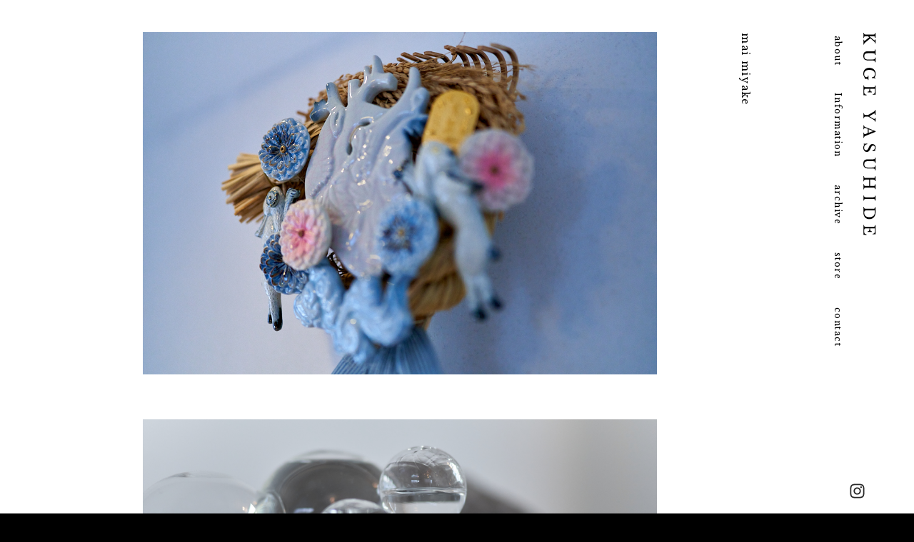

--- FILE ---
content_type: text/html; charset=UTF-8
request_url: https://kugeyasuhide.com/p/miyake/
body_size: 3413
content:
<!DOCTYPE html>
<html lang="ja">
<head prefix="og: http://ogp.me/ns# fb: http://www.facebook.com/2008/fbml">
    <meta charset="UTF-8">
    <meta http-equiv="content-language" content="ja" />
    <meta http-equiv="X-UA-Compatible" content="IE=Edge">
    <meta name="viewport" content="width=device-width, initial-scale=1, user-scalable=no">

    <title>KUGE YASUHIDE / 久家靖秀</title>
    <meta name="format-detection" content="telephone=no">
    <meta name="description" content="写真家 久家靖秀のウェブサイト">

    <!-- ogp -->
    <meta property="og:type" content="website">
    <meta property="og:title" content="KUGE YASUHIDE / 久家靖秀">
    <meta property="og:description" content="写真家 久家靖秀のウェブサイト">
    <meta property="og:url" content="">
    <meta property="og:site_name" content="KUGE YASUHIDE / 久家靖秀">
    <meta property="og:image" content="https://kugeyasuhide.com/cms_v2/wp-content/themes/kuge_site_2020/assets/images/ogp4.png">
 
    <!-- twitter -->
    <meta name="twitter:card" content="summary_large_image">
    <meta name="twitter:title" content="KUGE YASUHIDE / 久家靖秀">
    <meta name="twitter:description" content="写真家 久家靖秀のウェブサイト">
    <meta name="twitter:image:src" content="https://kugeyasuhide.com/cms_v2/wp-content/themes/kuge_site_2020/assets/images/ogp4.png">

    <link rel="apple-touch-icon" href="https://kugeyasuhide.com/cms_v2/wp-content/themes/kuge_site_2020/assets/icon/apple-icon-114x114.png" />
    <link rel="apple-touch-icon" sizes="72x72" href="https://kugeyasuhide.com/cms_v2/wp-content/themes/kuge_site_2020/assets/icon/apple-icon-72x72.png" />
    <link rel="apple-touch-icon" sizes="114x114" href="https://kugeyasuhide.com/cms_v2/wp-content/themes/kuge_site_2020/assets/icon/apple-icon-114x114.png" />
    <link rel="apple-touch-icon" sizes="144x144" href="https://kugeyasuhide.com/cms_v2/wp-content/themes/kuge_site_2020/assets/icon/apple-icon-144x144.png" />
    <link rel="apple-touch-icon" sizes="180x180" href="https://kugeyasuhide.com/cms_v2/wp-content/themes/kuge_site_2020/assets/icon/apple-icon-180x180.png" />
    <meta name="msapplication-TileImage" content="https://kugeyasuhide.com/cms_v2/wp-content/themes/kuge_site_2020/assets/icon/ms-icon-144x144.png">
    <link rel="icon" href="https://kugeyasuhide.com/cms_v2/wp-content/themes/kuge_site_2020/assets/icon/favicon.ico">

    <script src="//cdnjs.cloudflare.com/ajax/libs/modernizr/2.8.3/modernizr.js"></script>

    <script>
        WebFontConfig = {
            google: {families: ['Libre+Baskerville', 'Noto+Serif+JP', 'Noto+Sans']}
        };

        (function(d) {
            var wf = d.createElement('script'), s = d.scripts[0];
            wf.src = 'https://ajax.googleapis.com/ajax/libs/webfont/1.6.26/webfont.js';
            wf.async = true;
            s.parentNode.insertBefore(wf, s);
        })(document);
    </script>
<link rel='dns-prefetch' href='//cdnjs.cloudflare.com' />
<link rel='dns-prefetch' href='//s.w.org' />
		<script type="text/javascript">
			window._wpemojiSettings = {"baseUrl":"https:\/\/s.w.org\/images\/core\/emoji\/13.0.0\/72x72\/","ext":".png","svgUrl":"https:\/\/s.w.org\/images\/core\/emoji\/13.0.0\/svg\/","svgExt":".svg","source":{"concatemoji":"https:\/\/kugeyasuhide.com\/cms_v2\/wp-includes\/js\/wp-emoji-release.min.js?ver=5.5.17"}};
			!function(e,a,t){var n,r,o,i=a.createElement("canvas"),p=i.getContext&&i.getContext("2d");function s(e,t){var a=String.fromCharCode;p.clearRect(0,0,i.width,i.height),p.fillText(a.apply(this,e),0,0);e=i.toDataURL();return p.clearRect(0,0,i.width,i.height),p.fillText(a.apply(this,t),0,0),e===i.toDataURL()}function c(e){var t=a.createElement("script");t.src=e,t.defer=t.type="text/javascript",a.getElementsByTagName("head")[0].appendChild(t)}for(o=Array("flag","emoji"),t.supports={everything:!0,everythingExceptFlag:!0},r=0;r<o.length;r++)t.supports[o[r]]=function(e){if(!p||!p.fillText)return!1;switch(p.textBaseline="top",p.font="600 32px Arial",e){case"flag":return s([127987,65039,8205,9895,65039],[127987,65039,8203,9895,65039])?!1:!s([55356,56826,55356,56819],[55356,56826,8203,55356,56819])&&!s([55356,57332,56128,56423,56128,56418,56128,56421,56128,56430,56128,56423,56128,56447],[55356,57332,8203,56128,56423,8203,56128,56418,8203,56128,56421,8203,56128,56430,8203,56128,56423,8203,56128,56447]);case"emoji":return!s([55357,56424,8205,55356,57212],[55357,56424,8203,55356,57212])}return!1}(o[r]),t.supports.everything=t.supports.everything&&t.supports[o[r]],"flag"!==o[r]&&(t.supports.everythingExceptFlag=t.supports.everythingExceptFlag&&t.supports[o[r]]);t.supports.everythingExceptFlag=t.supports.everythingExceptFlag&&!t.supports.flag,t.DOMReady=!1,t.readyCallback=function(){t.DOMReady=!0},t.supports.everything||(n=function(){t.readyCallback()},a.addEventListener?(a.addEventListener("DOMContentLoaded",n,!1),e.addEventListener("load",n,!1)):(e.attachEvent("onload",n),a.attachEvent("onreadystatechange",function(){"complete"===a.readyState&&t.readyCallback()})),(n=t.source||{}).concatemoji?c(n.concatemoji):n.wpemoji&&n.twemoji&&(c(n.twemoji),c(n.wpemoji)))}(window,document,window._wpemojiSettings);
		</script>
		<style type="text/css">
img.wp-smiley,
img.emoji {
	display: inline !important;
	border: none !important;
	box-shadow: none !important;
	height: 1em !important;
	width: 1em !important;
	margin: 0 .07em !important;
	vertical-align: -0.1em !important;
	background: none !important;
	padding: 0 !important;
}
</style>
	<link rel='stylesheet' id='wp-block-library-css'  href='https://kugeyasuhide.com/cms_v2/wp-includes/css/dist/block-library/style.min.css?ver=5.5.17' type='text/css' media='all' />
<link rel='stylesheet' id='style-lib-anime-css'  href='//cdnjs.cloudflare.com/ajax/libs/animsition/4.0.2/css/animsition.min.css?ver=5.5.17' type='text/css' media='all' />
<link rel='stylesheet' id='style-css'  href='https://kugeyasuhide.com/cms_v2/wp-content/themes/kuge_site_2020/style.css?ver=20210813' type='text/css' media='all' />
<script type='text/javascript' src='//cdnjs.cloudflare.com/ajax/libs/jquery/2.2.4/jquery.min.js?ver=5.5.17' id='js-lib-jquery-js'></script>
<script type='text/javascript' src='//cdnjs.cloudflare.com/ajax/libs/jquery-easing/1.3/jquery.easing.min.js?ver=5.5.17' id='js-lib-easing-js'></script>
<script type='text/javascript' src='//cdnjs.cloudflare.com/ajax/libs/animsition/4.0.2/js/animsition.min.js?ver=5.5.17' id='js-lib-anime-js'></script>
<script type='text/javascript' src='https://kugeyasuhide.com/cms_v2/wp-content/themes/kuge_site_2020/assets/js/lib.js?ver=5.5.17' id='js-lib-js'></script>
<script type='text/javascript' src='https://kugeyasuhide.com/cms_v2/wp-content/themes/kuge_site_2020/assets/js/common.js?20210813&#038;ver=5.5.17' id='js-common-js'></script>
<link rel="https://api.w.org/" href="https://kugeyasuhide.com/wp-json/" /><link rel="EditURI" type="application/rsd+xml" title="RSD" href="https://kugeyasuhide.com/cms_v2/xmlrpc.php?rsd" />
<link rel="wlwmanifest" type="application/wlwmanifest+xml" href="https://kugeyasuhide.com/cms_v2/wp-includes/wlwmanifest.xml" /> 
<link rel='prev' title='三井嶺' href='https://kugeyasuhide.com/p/mitui/' />
<link rel='next' title='Atelier  原陽子' href='https://kugeyasuhide.com/p/hara/' />
<meta name="generator" content="WordPress 5.5.17" />
<link rel="canonical" href="https://kugeyasuhide.com/p/miyake/" />
<link rel='shortlink' href='https://kugeyasuhide.com/?p=1063' />
<link rel="alternate" type="application/json+oembed" href="https://kugeyasuhide.com/wp-json/oembed/1.0/embed?url=https%3A%2F%2Fkugeyasuhide.com%2Fp%2Fmiyake%2F" />
<link rel="alternate" type="text/xml+oembed" href="https://kugeyasuhide.com/wp-json/oembed/1.0/embed?url=https%3A%2F%2Fkugeyasuhide.com%2Fp%2Fmiyake%2F&#038;format=xml" />
<link rel="icon" href="https://kugeyasuhide.com/cms_v2/wp-content/uploads/2021/09/cropped-10_春琴-scaled-3-32x32.jpg" sizes="32x32" />
<link rel="icon" href="https://kugeyasuhide.com/cms_v2/wp-content/uploads/2021/09/cropped-10_春琴-scaled-3-192x192.jpg" sizes="192x192" />
<link rel="apple-touch-icon" href="https://kugeyasuhide.com/cms_v2/wp-content/uploads/2021/09/cropped-10_春琴-scaled-3-180x180.jpg" />
<meta name="msapplication-TileImage" content="https://kugeyasuhide.com/cms_v2/wp-content/uploads/2021/09/cropped-10_春琴-scaled-3-270x270.jpg" />
</head>
<body class="p-template-default single single-p postid-1063 page-inner page-single-p">
    
    <div class="l-right">
        <header class="header">
                        <p class="logo"><a href="https://kugeyasuhide.com/">KUGE YASUHIDE</a></p>
                        <nav class="nav">
                <div class="header__sp_wrap">
                    <ul>
                        <li><a class="animsition-link" href="https://kugeyasuhide.com/about/">about</a></li>
                        <li><a class="animsition-link" href="https://kugeyasuhide.com/information/">Information</a></li>
                        <li><a class="animsition-link" href="https://kugeyasuhide.com/archive/">archive</a></li>
                        <li><a href="https://kuge001.stores.jp/" target="_blank">store</a></li>
                        <li><a class="js-mail" href="#">contact</a></li>
                        <li class="nav-social sp"><a class="sc-ins" href="https://www.instagram.com/kugeyasuhide/" target="_blank">instagram</a></li>
                    </ul>
                </div>
            </nav>
            <div class="nav-social pc">
                <ul>
                    <li><a class="sc-ins" href="https://www.instagram.com/kugeyasuhide/" target="_blank">instagram</a></li>
                </ul>
            </div>
            <div class="menu js-menu sp">
                <p class="is-hidden">MENU</p>
                <div class="menu__btn">
                    <span></span><span></span><span></span>
                </div>
            </div>
        </header>
    </div>
    <div class="l-left">            <main class="main animsition">
            <section class="photograph-detail">
                <h2 class="page-title _wf-en"><span>mai miyake</span></h2>
                <article class="post-detail">
                                                                            <div class="post-detail__item img">
                        <a class="js-modal-open" href="https://kugeyasuhide.com/cms_v2/wp-content/uploads/2023/08/5e915feec4b0b1d76c90a4394f69ee50.jpg">
                            <img src="https://kugeyasuhide.com/cms_v2/wp-content/uploads/2023/08/5e915feec4b0b1d76c90a4394f69ee50.jpg" alt="mai miyake">
                        </a>
                    </div>
                                                                                 <div class="post-detail__item img">
                        <a class="js-modal-open" href="https://kugeyasuhide.com/cms_v2/wp-content/uploads/2023/08/cut07_189.jpg">
                            <img src="https://kugeyasuhide.com/cms_v2/wp-content/uploads/2023/08/cut07_189.jpg" alt="mai miyake">
                        </a>
                    </div>
                                                                                 <div class="post-detail__item img">
                        <a class="js-modal-open" href="https://kugeyasuhide.com/cms_v2/wp-content/uploads/2023/08/ecfc1348b4b1d1f56aa15ed46ebbf0bd-1.jpg">
                            <img src="https://kugeyasuhide.com/cms_v2/wp-content/uploads/2023/08/ecfc1348b4b1d1f56aa15ed46ebbf0bd-1.jpg" alt="mai miyake">
                        </a>
                    </div>
                                                                                 <div class="post-detail__item img">
                        <a class="js-modal-open" href="https://kugeyasuhide.com/cms_v2/wp-content/uploads/2023/08/c1907d65aeb295dc316ec6055a2e69bf.jpg">
                            <img src="https://kugeyasuhide.com/cms_v2/wp-content/uploads/2023/08/c1907d65aeb295dc316ec6055a2e69bf.jpg" alt="mai miyake">
                        </a>
                    </div>
                                                                                 <div class="post-detail__item img">
                        <a class="js-modal-open" href="https://kugeyasuhide.com/cms_v2/wp-content/uploads/2023/08/18f74799d03e3f8e46a4b5b5a5440865.jpg">
                            <img src="https://kugeyasuhide.com/cms_v2/wp-content/uploads/2023/08/18f74799d03e3f8e46a4b5b5a5440865.jpg" alt="mai miyake">
                        </a>
                    </div>
                                                                         </article>
                <div class="link link-arrow link-arrow-left">
                    <a class="js-return-btn" href="https://kugeyasuhide.com/"><span>return</span></a>
                </div>
            </section>
            <div class="modal js-modal">
                <div class="modal__overlay js-modal-close"></div>
                <div class="modal__content js-modal-close">
                    <div class="modal__content-img">
                        <img alt="mai miyake">
                    </div>
                </div>
                <div class="modal__close js-modal-close"><span>close</span></div>
            </div>
        </main>
            <footer class="footer">
            <!-- <p class="copyright">©️ 2020  Kuge Yasuhide</p> -->
        </footer>
    </div>
    <script type='text/javascript' src='https://kugeyasuhide.com/cms_v2/wp-includes/js/wp-embed.min.js?ver=5.5.17' id='wp-embed-js'></script>
</body>
</html>

--- FILE ---
content_type: text/css
request_url: https://kugeyasuhide.com/cms_v2/wp-content/themes/kuge_site_2020/style.css?ver=20210813
body_size: 6588
content:
@charset "UTF-8";
/*
Theme Name: kuge_site_2020
Theme URI: kuge_site_2020
Description: 
Author: 
Author URI: 
Version: 1.0
*/
html, body, div, span, object, iframe,
h1, h2, h3, h4, h5, h6, p, blockquote, pre,
a, abbr, acronym, address, big, cite, code,
del, dfn, em, img, ins, kbd, q, samp,
small, strike, strong, sub, sup, tt, var,
b, i,
dl, dt, dd, ol, ul, li,
fieldset, form, label, legend,
table, caption, tbody, tfoot, thead, tr, th, td,
article, aside, canvas, details, embed,
figure, figcaption, footer, header, hgroup,
menu, nav, output, ruby, section, summary,
time, mark, audio, video {
  margin: 0;
  padding: 0;
  border: 0;
  font-size: 100%;
  font: inherit;
  vertical-align: baseline;
  -webkit-font-smoothing: antialiased;
  -ms-font-smoothing: antialiased;
  font-smoothing: antialiased;
  -moz-osx-font-smoothing: grayscale;
}

html {
  -webkit-text-size-adjust: 100%;
  -ms-text-size-adjust: 100%;
  text-size-adjust: 100%;
  text-rendering: optimizeLegibility;
  text-justify: inter-ideograph;
}

main,
article,
aside,
details,
footer,
header,
menu,
nav,
section,
summary {
  display: block;
}

audio,
canvas,
progress,
video {
  display: inline-block;
  vertical-align: baseline;
}

.hidden {
  visibility: hidden;
}

.none {
  display: none;
}

.no-js .hidden {
  visibility: visible;
}

a {
  text-decoration: none;
  background-color: transparent;
}

a:focus {
  outline: none;
}

a:active,
a:hover {
  outline: 0;
}

b,
strong {
  font-weight: bold;
}

div, p, li, dt, dd, th, td, pre {
  line-break: strict;
  -ms-line-break: strict;
  -webkit-line-break: strict;
  word-break: break-strict;
  -ms-word-break: break-strict;
}

small {
  font-size: 80%;
}

ul,
ol {
  list-style: none;
}

sub,
sup {
  font-size: 75%;
  line-height: 0;
  position: relative;
}

sup {
  top: -0.5em;
}

sub {
  bottom: -0.25em;
}

img {
  vertical-align: top;
  border: 0;
  -ms-interpolation-mode: bicubic;
}

svg:not(:root) {
  overflow: hidden;
}

hr {
  box-sizing: content-box;
  height: 0;
}

pre {
  overflow: auto;
}

code,
kbd,
pre,
samp {
  font-family: monospace, monospace;
  font-size: 1em;
}

button,
input,
optgroup,
select,
textarea {
  color: inherit;
  font: inherit;
  margin: 0;
}

button {
  overflow: visible;
}

button,
select {
  text-transform: none;
}

button,
html input[type="button"],
input[type="reset"],
input[type="submit"] {
  -webkit-appearance: button;
  cursor: pointer;
}

button[disabled],
html input[disabled] {
  cursor: default;
}

button::-moz-focus-inner,
input::-moz-focus-inner {
  border: 0;
  padding: 0;
}

input {
  line-height: normal;
}

input[type="checkbox"],
input[type="radio"] {
  box-sizing: border-box;
  padding: 0;
}

input[type="number"]::-webkit-inner-spin-button,
input[type="number"]::-webkit-outer-spin-button {
  height: auto;
}

input[type="search"] {
  -webkit-appearance: textfield;
  box-sizing: content-box;
}

input[type="search"]::-webkit-search-cancel-button,
input[type="search"]::-webkit-search-decoration {
  -webkit-appearance: none;
}

textarea {
  overflow: auto;
}

table {
  border-collapse: collapse;
  border-spacing: 0;
}

h1, h2, h3, h4, h5, h6 {
  line-height: 1em;
}

.cf:after {
  content: "";
  display: block;
  clear: both;
}

.cf {
  zoom: 1;
}

/*
 * Easing function
 * Original：http://easings.net/
 */
.is-hidden {
  display: none !important;
}

.is-fixed {
  position: fixed !important;
  width: 100%;
}

.is-absolute {
  position: absolute;
}

.is-lock {
  position: fixed;
  overflow: hidden;
}

.is-invisible {
  opacity: 0 !important;
}

.is-fullPage {
  height: 100vh;
  overflow: hidden;
}

@media (max-width: 760px) {
  .is-fullPage {
    height: auto;
    overflow: auto;
  }
}

.type__base {
  font-family: "Noto Serif JP", "ヒラギノ明朝 Pro W3", "Hiragino Mincho Pro", "ＭＳ Ｐ明朝", "游明朝体", "Yu Mincho", YuMincho, "MS PMincho", serif;
}

.type__en {
  font-family: "Libre Baskerville", "ヒラギノ明朝 Pro W3", "Hiragino Mincho Pro", "ＭＳ Ｐ明朝", "游明朝体", "Yu Mincho", YuMincho, "MS PMincho", serif;
}

._wf,
._wf_gtc,
._wf-en {
  visibility: hidden;
}

.wf-notoserifjp-n4-active ._wf,
.wf-notosans-n4-active ._wf_gtc,
.wf-librebaskerville-n4-active ._wf-en {
  visibility: visible;
}

* {
  -ms-box-sizing: border-box;
  -o-box-sizing: border-box;
  box-sizing: border-box;
}

html {
  position: relative;
  width: 100%;
  height: 100%;
  overflow-y: scroll;
  overflow-x: auto;
}

html.macwkt {
  background: #000000;
}

body {
  position: relative;
  width: 100%;
  height: auto;
  font-family: "Noto Serif JP", "ヒラギノ明朝 Pro W3", "Hiragino Mincho Pro", "ＭＳ Ｐ明朝", "游明朝体", "Yu Mincho", YuMincho, "MS PMincho", serif;
  font-size: 14px;
  color: #000000;
  background: #ffffff;
}

@media (max-width: 760px) {
  body {
    min-width: 320px;
  }
}

a {
  color: #000000;
}

p, pre, blockquote, figcaption {
  line-height: 1.6em;
  text-align: left;
  letter-spacing: 0.02em;
}

@media (max-width: 760px) {
  p, pre, blockquote, figcaption {
    line-height: 1.55em;
  }
}

::-moz-selection {
  background-color: #f2f2f2;
}

::selection {
  background-color: #f2f2f2;
}

.content-wrap {
  max-width: 1800px;
  width: 100%;
  padding: 0 10.5%;
  margin: 0 auto;
}

@media (max-width: 760px) {
  .content-wrap {
    padding: 0 7% 0 8%;
  }
}

.main {
  min-height: 100%;
  min-height: 100vh;
}

@media (max-width: 760px) {
  .pc {
    display: none !important;
  }
}

.sp {
  display: none;
}

@media (max-width: 760px) {
  .sp {
    display: inherit;
  }
}

@media (max-width: 760px) {
  .pc-nav {
    display: none !important;
  }
}

.sp-nav {
  display: none;
}

@media (max-width: 760px) {
  .sp-nav {
    display: inherit;
  }
}

.js-post-thumb {
  position: relative;
  width: 100%;
  padding-left: 0;
  padding-right: 0;
  padding-bottom: 100%;
  overflow: hidden;
  background: #fbfbfb;
}

.js-post-thumb .js-post-thumb-img {
  position: absolute;
  top: 0;
  left: 0;
  width: 100%;
  height: 100%;
  display: block;
  background-size: cover;
  background-position: center;
  background-repeat: no-repeat;
  transition: opacity 0.2s;
  text-indent: -99999px;
}

.js-post-thumb.preload .js-post-thumb-img {
  opacity: 0;
}

.iframe-wrap {
  position: relative;
  display: block;
  width: 100%;
  padding: 0;
  overflow: hidden;
  padding-top: 56.25%;
}

.iframe-wrap iframe {
  position: absolute;
  top: 0;
  bottom: 0;
  left: 0;
  width: 100%;
  height: 100%;
  border: 0;
}

.iframe-wrap.babaco {
  padding-top: 148.125%;
}

.link-arrow {
  font-size: 12px;
  font-family: "Libre Baskerville", "ヒラギノ明朝 Pro W3", "Hiragino Mincho Pro", "ＭＳ Ｐ明朝", "游明朝体", "Yu Mincho", YuMincho, "MS PMincho", serif;
}

.link-arrow a {
  transition: opacity 0.2s cubic-bezier(0.215, 0.61, 0.355, 1);
}

@media (min-width: 761px) {
  .link-arrow a {
    opacity: 1;
  }
  .link-arrow a:hover {
    opacity: 0.6;
  }
}

@media (max-width: 760px) {
  .link-arrow a:hover {
    opacity: 1;
  }
}

.link-arrow span {
  position: relative;
  line-height: 1em;
  letter-spacing: 0.12em;
}

.link-arrow span::after, .link-arrow span::before {
  content: "";
  position: absolute;
  top: 0;
  width: 12px;
  height: 15px;
  display: inline-block;
}

.link-arrow.link-arrow-right span {
  padding-right: 22px;
}

.link-arrow.link-arrow-right span::after {
  right: 0;
  background: url(assets/images/common/icon_arrow_link.svg) bottom 2px right no-repeat;
}

.link-arrow.link-arrow-left span {
  padding-left: 22px;
}

.link-arrow.link-arrow-left span::before {
  left: 0;
  background: url(assets/images/common/icon_arrow_link.svg) bottom 2px left no-repeat;
  -webkit-transform: rotateZ(-180deg);
      -ms-transform: rotate(-180deg);
          transform: rotateZ(-180deg);
}

.link-arrow.link {
  width: 100%;
  padding: 0 4.2%;
}

@media (max-width: 760px) {
  .link-arrow {
    font-size: 11px;
  }
  .link-arrow.link-arrow-right span {
    padding-right: 19px;
  }
  .link-arrow.link-arrow-left span {
    padding-left: 19px;
  }
  .link-arrow.link {
    padding: 0 6.2%;
  }
}

.modal {
  position: fixed;
  top: 0;
  left: 0;
  width: 100%;
  height: 100vh;
  z-index: 9001;
  display: none;
  overflow: hidden;
}

.modal .modal__overlay {
  position: absolute;
  top: 0;
  left: 0;
  width: 100%;
  height: 100vh;
  background: rgba(0, 0, 0, 0.9);
}

.modal .modal__content {
  position: absolute;
  width: 100%;
  height: 100vh;
  padding: 20px;
  text-align: center;
  cursor: pointer;
}

.modal .modal__content .modal__content-img {
  position: relative;
  width: 100%;
  height: 100%;
}

.modal .modal__content img {
  position: absolute;
  top: 50%;
  left: 50%;
  -webkit-transform: translate(-50%, -50%);
      -ms-transform: translate(-50%, -50%);
          transform: translate(-50%, -50%);
  max-width: 100%;
  max-height: 100%;
}

.modal .modal__close {
  position: absolute;
  top: 0;
  right: 0;
  cursor: pointer;
  width: 25px;
  height: 25px;
  margin: 20px;
  background: url(assets/images/common/btn_close.svg) no-repeat;
  text-indent: -99999px;
  z-index: 9998;
}

@media (max-width: 760px) {
  .modal .modal__content {
    padding: 30px;
  }
  .modal .modal__close {
    width: 18px;
    height: 18px;
    background-size: contain;
    margin: 33px 20px;
  }
}

.slide {
  background: #ffffff;
}

.post-btn-stores iframe {
  width: 200px !important;
}

.l-right {
  position: fixed;
  top: 0;
  right: 0;
  width: 12.5%;
  height: 100%;
  height: 100vh;
  background: #ffffff;
  z-index: 2000;
}

@media (max-width: 760px) {
  .l-right {
    width: 15%;
  }
}

.l-left {
  position: relative;
  top: 0;
  left: 0;
  width: 87.5%;
  min-height: 100%;
  min-height: 100vh;
  background: #ffffff;
}

@media (max-width: 760px) {
  .l-left {
    width: 85%;
  }
}

.l-foot {
  position: fixed;
  width: 100%;
  bottom: 0;
  z-index: 100;
}

@media (max-width: 760px) {
  .l-foot {
    z-index: 3000;
  }
}

.grid {
  position: relative;
  -webkit-display: flex;
  -moz-display: flex;
  -ms-display: flex;
  -o-display: flex;
  display: flex;
  -webkit-flex-wrap: wrap;
  -ms-flex-wrap: wrap;
  -o-flex-wrap: wrap;
  flex-wrap: wrap;
}

.grid .grid__item {
  position: relative;
}

.photograph .grid {
  margin: 0 5px 10px;
}

.photograph .grid .grid__item {
  position: absolute;
  -webkit-flex: 0 0 33.33333%;
  -moz-flex: 0 0 33.33333%;
  -ms-flex: 0 0 33.33333%;
  -o-flex: 0 0 33.33333%;
  flex: 0 0 33.33333%;
  max-width: 33.333333%;
  width: 33.333333%;
  padding: 0 5px;
  margin-bottom: 10px;
  overflow: hidden;
}

.photograph .grid .grid__item.cellx2 {
  -webkit-flex: 0 0 66.66667%;
  -moz-flex: 0 0 66.66667%;
  -ms-flex: 0 0 66.66667%;
  -o-flex: 0 0 66.66667%;
  flex: 0 0 66.66667%;
  max-width: 66.666666%;
  width: 66.666666%;
}

@media (max-width: 760px) {
  .photograph .grid {
    margin: 0 2.5px 5px;
  }
  .photograph .grid .grid__item {
    padding: 0 2.5px;
    margin-bottom: 5px;
  }
}

.archive .grid {
  margin: 10px 5px;
}

.archive .grid .grid__item {
  -webkit-flex: 0 0 33.33333%;
  -moz-flex: 0 0 33.33333%;
  -ms-flex: 0 0 33.33333%;
  -o-flex: 0 0 33.33333%;
  flex: 0 0 33.33333%;
  max-width: 33.333333%;
  width: 33.333333%;
  padding: 0 5px;
  margin-bottom: 10px;
  overflow: hidden;
}

@media (max-width: 760px) {
  .archive .grid {
    margin: 0 0 0 2.5px;
  }
  .archive .grid .grid__item {
    padding: 0 2.5px;
    margin-bottom: 5px;
  }
}

.gallary .grid {
  margin: 0 -10px;
}

.gallary .grid .grid__item {
  -webkit-flex: 0 0 25%;
  -moz-flex: 0 0 25%;
  -ms-flex: 0 0 25%;
  -o-flex: 0 0 25%;
  flex: 0 0 25%;
  max-width: 25%;
  width: 25%;
  padding: 0 10px;
  margin-bottom: 20px;
  overflow: hidden;
}

.gallary .grid .grid__item .inner {
  position: relative;
  width: 100%;
  padding-left: 0;
  padding-right: 0;
  padding-bottom: 100%;
  overflow: hidden;
  background: #f2f2f2;
}

.gallary .grid .grid__item.cellx2 {
  -webkit-flex: 0 0 50%;
  -moz-flex: 0 0 50%;
  -ms-flex: 0 0 50%;
  -o-flex: 0 0 50%;
  flex: 0 0 50%;
  max-width: 50%;
  width: 50%;
}

.gallary .grid .grid__item.cellx2 .inner {
  padding-bottom: 47.61905%;
}

@media (max-width: 760px) {
  .gallary .grid {
    margin: 0 -5px;
  }
  .gallary .grid .grid__item {
    -webkit-flex: 0 0 50%;
    -moz-flex: 0 0 50%;
    -ms-flex: 0 0 50%;
    -o-flex: 0 0 50%;
    flex: 0 0 50%;
    max-width: 50%;
    width: 50%;
    padding: 0 5px;
    margin-bottom: 10px;
  }
  .gallary .grid .grid__item.cellx2 {
    -webkit-flex: 0 0 100%;
    -moz-flex: 0 0 100%;
    -ms-flex: 0 0 100%;
    -o-flex: 0 0 100%;
    flex: 0 0 100%;
    max-width: 100%;
    width: 100%;
  }
}

.post.post-movie .img::after {
  content: "";
  position: absolute;
  top: 50%;
  left: 50%;
  width: 60px;
  height: 60px;
  background: url(assets/images/common/icon_btn_movie.svg) center no-repeat rgba(255, 255, 255, 0.7);
  border-radius: 50%;
  margin-top: -30px;
  margin-left: -30px;
  z-index: 10;
}

.post.post-layer .inner-area {
  position: absolute;
  width: 100%;
  height: 100%;
  display: table;
}

.post.post-layer .inner-area .img {
  display: table-cell;
  width: 100%;
  height: 100%;
  text-align: center;
  vertical-align: middle;
  opacity: 0;
}

.post.post-layer .inner-area .img img {
  width: auto;
  height: auto;
}

@media (min-width: 761px) {
  .post.post-layer .inner-area .img img {
    max-width: 80%;
    max-height: 80%;
  }
}

@media (min-width: 761px) {
  .post.post-layer .inner-area .img.img-sqr img {
    max-width: 70%;
    max-height: 70%;
  }
}

@media (min-width: 761px) {
  .post.post-layer .inner-area .img.img-twice img {
    max-width: 90%;
    max-height: 90%;
  }
}

.post.post-info {
  position: relative;
  margin: 22px 0 120px;
  padding-top: 30px;
  border-top: 1px solid #e6e6e6;
  zoom: 1;
}

.post.post-info:after {
  content: "";
  display: block;
  clear: both;
}

.post.post-info .post-info__left {
  float: left;
  width: calc( 100% - 268px);
}

.post.post-info .post-info__right {
  float: right;
  width: 260px;
  text-align: right;
}

.post.post-info .title {
  font-size: 18px;
  line-height: 1.7em;
  letter-spacing: 0.06em;
  margin: -0.2em 0 32px;
}

.post.post-info .text, .post.post-info .text p {
  font-size: 14.2px;
  line-height: 1.77em;
  letter-spacing: 0.03em;
  text-align: justify;
}

.post.post-info .thumb img {
  width: 240px;
  height: auto;
}

.post.post-info .date {
  position: absolute;
  top: -24px;
  right: 0;
  font-family: "Noto Sans", "ヒラギノ角ゴ Pro W3", "Hiragino Kaku Gothic Pro", "游ゴシック体", "Yu Gothic", YuGothic, メイリオ, Meiryo, Osaka, "ＭＳ Ｐゴシック", "MS PGothic", sans-seri;
  letter-spacing: 0.06em;
  line-height: 1em;
  font-size: 12px;
}

.post-pagenation ul {
  text-align: center;
}

.post-pagenation ul li {
  width: 37px;
  height: 37px;
  display: inline-block;
  margin: 0 8px;
  line-height: 36px;
}

.post-pagenation ul li a, .post-pagenation ul li span {
  width: 100%;
  height: 100%;
  padding: 5px;
  display: block;
  font-size: 14px;
  font-family: "Libre Baskerville", "ヒラギノ明朝 Pro W3", "Hiragino Mincho Pro", "ＭＳ Ｐ明朝", "游明朝体", "Yu Mincho", YuMincho, "MS PMincho", serif;
  line-height: 2em;
}

.post-pagenation ul li a.current, .post-pagenation ul li span.current {
  background: linear-gradient(to left top, transparent 49%, #000000 49%, #000000 51%, transparent 51%);
}

.post-pagenation ul li a {
  transition: opacity 0.2s cubic-bezier(0.215, 0.61, 0.355, 1);
}

@media (min-width: 761px) {
  .post-pagenation ul li a {
    opacity: 1;
  }
  .post-pagenation ul li a:hover {
    opacity: 0.6;
  }
}

@media (max-width: 760px) {
  .post-pagenation ul li a:hover {
    opacity: 1;
  }
}

.post-detail {
  width: 90%;
  max-width: 720px;
  margin: 0 auto;
}

.post-detail .post-detail__item {
  margin-bottom: 63px;
}

.post-detail .post-detail__item.img img {
  width: 100%;
  height: auto;
}

@media (max-width: 760px) {
  .post.post-movie .img::after {
    width: 28px;
    height: 28px;
    background: url(assets/images/common/icon_btn_movie_sp.svg) center no-repeat rgba(255, 255, 255, 0.7);
    margin-top: -14px;
    margin-left: -14px;
  }
  .post.post-info {
    margin: 22px 0 95px;
    padding-top: 21px;
  }
  .post.post-info .post-info__left {
    float: none;
    width: 100%;
  }
  .post.post-info .post-info__right {
    float: none;
    width: 100%;
    text-align: center;
  }
  .post.post-info .title {
    font-size: 15px;
    line-height: 1.75em;
    letter-spacing: 0.07em;
    margin: -0.2em 0 37px;
  }
  .post.post-info .text, .post.post-info .text p {
    font-size: 12px;
    letter-spacing: 0.05em;
  }
  .post.post-info .thumb {
    margin-top: 28px;
  }
  .post.post-info .thumb img {
    width: 100%;
  }
  .post.post-info .date {
    top: -21px;
    font-size: 10px;
  }
  .post-pagenation ul li {
    width: 20px;
    height: 20px;
    margin: 0 2.5px;
    line-height: 11px;
  }
  .post-pagenation ul li a, .post-pagenation ul li span {
    font-size: 10px;
    line-height: 11px;
  }
  .post-pagenation ul li a.active, .post-pagenation ul li span.active {
    background: linear-gradient(to left top, transparent 48%, #000000 48%, #000000 52%, transparent 52%);
  }
  .post-detail {
    width: 96%;
    margin-left: 3%;
  }
  .post-detail .post-detail__item {
    margin-bottom: 50px;
  }
}

header .logo {
  position: absolute;
  top: 46px;
  right: 33%;
  width: 18px;
  height: 285px;
  z-index: 5;
}

header .logo a, header .logo span {
  text-indent: -9999px;
  width: 100%;
  height: 100%;
  overflow: hidden;
  display: block;
  background: url(assets/images/common/logo.svg) no-repeat;
  background-size: contain;
}

@media (min-width: 761px) {
  header .nav-social {
    position: absolute;
    right: 50%;
    bottom: 19px;
    margin-right: -12.5px;
  }
  header .nav-social a {
    transition: opacity 0.2s cubic-bezier(0.215, 0.61, 0.355, 1);
  }
}

@media (min-width: 761px) and (min-width: 761px) {
  header .nav-social a {
    opacity: 1;
  }
  header .nav-social a:hover {
    opacity: 0.6;
  }
}

@media (min-width: 761px) and (max-width: 760px) {
  header .nav-social a:hover {
    opacity: 1;
  }
}

header .nav-social .sc-ins {
  text-indent: -9999px;
  width: 100%;
  height: 100%;
  overflow: hidden;
  display: block;
  width: 25px;
  height: 25px;
  background: url(assets/images/common/icon_social_insta.svg) no-repeat;
  background-size: contain;
}

nav {
  position: absolute;
  top: 50px;
  right: 59.4%;
}

nav ul {
  font-family: "Libre Baskerville", "ヒラギノ明朝 Pro W3", "Hiragino Mincho Pro", "ＭＳ Ｐ明朝", "游明朝体", "Yu Mincho", YuMincho, "MS PMincho", serif;
  font-size: 12px;
  letter-spacing: 0.12em;
}

@media (min-width: 761px) {
  nav ul {
    width: 24px;
    height: 460px;
    -webkit-writing-mode: vertical-rl;
        -ms-writing-mode: tb-rl;
            writing-mode: vertical-rl;
  }
}

nav ul li {
  width: 24px;
  display: inline-block;
  line-height: 24px;
}

nav ul li:first-child {
  margin-top: -17.5px;
}

nav ul li.nav-sep {
  border-bottom: 1px solid #000000;
  padding-bottom: 35px;
}

nav ul li a {
  transition: opacity 0.2s cubic-bezier(0.215, 0.61, 0.355, 1);
  padding: 17px 0;
}

nav._is_nav_mouseon li a:not(._is_mouseon) {
  opacity: 0.1;
}

nav._is_nav_mouseon li.nav-sep {
  border-color: #ffffff;
}

@media (max-width: 1200px) {
  header .logo {
    width: 11.4%;
    right: 31%;
  }
  nav ul li:first-child {
    margin-top: -15px;
  }
  nav ul li a {
    padding: 15px 0;
  }
}

@media (max-width: 1000px) {
  header .logo {
    width: 12.8%;
    right: 30%;
  }
  nav ul {
    font-size: 11px;
  }
  nav ul li:first-child {
    margin-top: -10px;
  }
  nav ul li a {
    padding: 10px 0;
  }
}

@media (max-width: 760px) {
  header .logo {
    top: 90px;
    right: 42.25%;
    width: 12px;
    height: 190px;
    z-index: 2002;
    margin-right: -6px;
    right: 53%;
  }
  header .logo a, header .logo span {
    background-size: contain;
  }
  header .nav-social {
    margin: 72px 0 0 -2px;
  }
  header .nav-social .sc-ins {
    width: 18px;
    height: 18px;
  }
  header .menu {
    position: absolute;
    top: 30px;
    right: 25%;
    width: 30px;
    height: 25px;
    z-index: 9000;
    transition: opacity 200ms;
    cursor: pointer;
    width: 25px;
    right: 53%;
    margin-right: -12.5px;
  }
  header .menu .menu__btn {
    position: relative;
    width: 11px;
    height: 25px;
    margin: 0 auto;
  }
  header .menu span {
    display: inline-block;
    position: absolute;
    transition: all 0.3s;
    width: 1px;
    height: 100%;
    top: 0;
    background: #000000;
  }
  header .menu span:nth-of-type(1) {
    left: 0;
  }
  header .menu span:nth-of-type(2) {
    left: 5px;
  }
  header .menu span:nth-of-type(3) {
    right: 0;
  }
  nav {
    position: absolute;
    top: 0;
    right: 0;
    width: 0;
    height: 100vh;
    background: #ffffff;
    overflow: hidden;
  }
  nav .header__sp_wrap {
    position: relative;
    height: 100%;
    overflow-y: auto;
    -webkit-overflow-scrolling: touch;
  }
  nav ul {
    position: absolute;
    top: 90px;
    left: 10%;
    padding-bottom: 77px;
  }
  nav ul li {
    width: auto;
    display: block;
    margin-bottom: 18px;
  }
  nav ul li:first-child {
    margin-top: 0;
  }
  nav ul li.nav-sep {
    padding-bottom: 30px;
    margin-bottom: 28px;
  }
  nav ul li.nav-social {
    font-size: 11px;
  }
  nav ul li a {
    padding: 0;
  }
  header.is-nav-open nav {
    width: 200px;
  }
  header.is-nav-open .menu span:nth-of-type(1) {
    -webkit-transform: translateX(5px) rotate(-45deg);
        -ms-transform: translateX(5px) rotate(-45deg);
            transform: translateX(5px) rotate(-45deg);
  }
  header.is-nav-open .menu span:nth-of-type(2) {
    opacity: 0;
  }
  header.is-nav-open .menu span:nth-of-type(3) {
    -webkit-transform: translateX(-5px) rotate(45deg);
        -ms-transform: translateX(-5px) rotate(45deg);
            transform: translateX(-5px) rotate(45deg);
  }
}

footer {
  width: 100%;
  padding: 0 4.2% 20px;
  margin-top: 85px;
}

footer .copyright {
  font-family: "Libre Baskerville", "ヒラギノ明朝 Pro W3", "Hiragino Mincho Pro", "ＭＳ Ｐ明朝", "游明朝体", "Yu Mincho", YuMincho, "MS PMincho", serif;
  font-size: 10px;
  letter-spacing: 0.1em;
}

@media (max-width: 760px) {
  footer {
    padding: 0 6.2% 20px;
    margin-top: 37px;
  }
  footer .copyright {
    font-size: 9px;
  }
}

.page-index, .page-intro {
  visibility: hidden;
}

.page-index.is-show, .page-intro.is-show {
  visibility: visible;
}

.page-index .main .photograph, .page-intro .main .photograph {
  padding-top: 10px;
}

.page-index .main .photograph .grid, .page-intro .main .photograph .grid {
  /*margin-bottom: 58px;*/
}

.page-index .main .photograph .grid .post .js-post-thumb-img, .page-intro .main .photograph .grid .post .js-post-thumb-img {
  transition: opacity 0.2s, -webkit-transform 0.8s cubic-bezier(0.215, 0.61, 0.355, 1);
  transition: transform 0.8s cubic-bezier(0.215, 0.61, 0.355, 1), opacity 0.2s;
  transition: transform 0.8s cubic-bezier(0.215, 0.61, 0.355, 1), opacity 0.2s, -webkit-transform 0.8s cubic-bezier(0.215, 0.61, 0.355, 1);
}

.page-index .main .photograph .grid .post:hover .js-post-thumb-img, .page-intro .main .photograph .grid .post:hover .js-post-thumb-img {
  -webkit-transform: scale(1.025);
      -ms-transform: scale(1.025);
          transform: scale(1.025);
}

.page-index .hero, .page-intro .hero {
  position: fixed;
  top: 0;
  left: 0;
  width: 100%;
  height: 100vh;
  background: #000000;
  overflow: hidden;
  z-index: 5000;
}

.page-index .hero .img, .page-intro .hero .img {
  position: absolute;
  top: 0;
  width: 100%;
}

.page-index .hero .img .js-post-thumb .js-post-thumb-img, .page-intro .hero .img .js-post-thumb .js-post-thumb-img {
  transition: none;
}

.page-index .hero .img.img-origin, .page-intro .hero .img.img-origin {
  opacity: 0;
  transition: all 1.5s cubic-bezier(0.39, 0.575, 0.565, 1);
}

.page-index .hero.is-open .img.img-origin, .page-intro .hero.is-open .img.img-origin {
  opacity: 1;
}

.page-index .info, .page-intro .info {
  position: relative;
  max-width: 670px;
  width: 100%;
  height: 60px;
  font-size: 13.7px;
  overflow: hidden;
  -webkit-transform: matrix(1, 0, 0, 1, 0, 0);
      -ms-transform: matrix(1, 0, 0, 1, 0, 0);
          transform: matrix(1, 0, 0, 1, 0, 0);
  opacity: 1;
  transition: opacity 0.2s cubic-bezier(0.215, 0.61, 0.355, 1), -webkit-transform 0.4s cubic-bezier(0.19, 1, 0.22, 1);
  transition: opacity 0.2s cubic-bezier(0.215, 0.61, 0.355, 1), transform 0.4s cubic-bezier(0.19, 1, 0.22, 1);
  transition: opacity 0.2s cubic-bezier(0.215, 0.61, 0.355, 1), transform 0.4s cubic-bezier(0.19, 1, 0.22, 1), -webkit-transform 0.4s cubic-bezier(0.19, 1, 0.22, 1);
}

.page-index .info .info__inner, .page-intro .info .info__inner {
  position: absolute;
  width: 100%;
  height: 100%;
  overflow: hidden;
}

.page-index .info a, .page-intro .info a {
  width: 100%;
  height: 100%;
  display: block;
  background: #ffffff;
}

@media (min-width: 761px) {
  .page-index .info a:hover, .page-intro .info a:hover {
    background: #000000;
  }
  .page-index .info a:hover .title, .page-intro .info a:hover .title {
    color: #ffffff;
    background: #000000;
  }
  .page-index .info a:hover .link.link-arrow.link-arrow-right, .page-intro .info a:hover .link.link-arrow.link-arrow-right {
    color: #ffffff;
    background: linear-gradient(90deg, transparent 0%, #000000 25%);
  }
  .page-index .info a:hover .link.link-arrow.link-arrow-right span::after, .page-intro .info a:hover .link.link-arrow.link-arrow-right span::after {
    background: url(assets/images/common/icon_arrow_link_w.svg) bottom 2px right no-repeat;
  }
}

.page-index .info a .title, .page-intro .info a .title {
  float: left;
  width: 100%;
  height: 60px;
  padding-left: 40px;
  line-height: 57px;
  letter-spacing: 0.07em;
}

.page-index .info a .link, .page-intro .info a .link {
  position: absolute;
  top: 0;
  right: 0;
  width: 130px;
  height: 60px;
  padding: 0 0 0 50px;
  line-height: 60px;
  background: linear-gradient(90deg, rgba(255, 255, 255, 0) 0%, #ffffff 25%);
}

.page-index .info.is-info-hidden, .page-intro .info.is-info-hidden {
  -webkit-transform: matrix(1, 0, 0, 1, 0, 20);
      -ms-transform: matrix(1, 0, 0, 1, 0, 20);
          transform: matrix(1, 0, 0, 1, 0, 20);
  opacity: 0;
}

.page-index .post, .page-intro .post {
  transition: all 0.8s cubic-bezier(0.215, 0.61, 0.355, 1);
}

.page-index .main .photograph .grid {
  transition: all 0.2s cubic-bezier(0.39, 0.575, 0.565, 1);
}

.page-intro .main .photograph .grid {
  transition: all 0.8s cubic-bezier(0.39, 0.575, 0.565, 1);
}

@media (min-width: 761px) {
  .page-intro .info .info__inner {
    opacity: 0;
    width: 100%;
    transition: opacity 0.6s cubic-bezier(0.39, 0.575, 0.565, 1), width 1s cubic-bezier(0.19, 1, 0.22, 1), -webkit-transform 1.2s cubic-bezier(0.19, 1, 0.22, 1);
    transition: opacity 0.6s cubic-bezier(0.39, 0.575, 0.565, 1), transform 1.2s cubic-bezier(0.19, 1, 0.22, 1), width 1s cubic-bezier(0.19, 1, 0.22, 1);
    transition: opacity 0.6s cubic-bezier(0.39, 0.575, 0.565, 1), transform 1.2s cubic-bezier(0.19, 1, 0.22, 1), width 1s cubic-bezier(0.19, 1, 0.22, 1), -webkit-transform 1.2s cubic-bezier(0.19, 1, 0.22, 1);
  }
  .page-intro .info .info__inner.is-set {
    width: 95%;
  }
}

.page-intro .info a .title {
  opacity: 0;
  -webkit-transform: matrix(1, 0, 0, 1, 0, 7);
      -ms-transform: matrix(1, 0, 0, 1, 0, 7);
          transform: matrix(1, 0, 0, 1, 0, 7);
  transition: opacity 0.4s cubic-bezier(0.39, 0.575, 0.565, 1) 1s, -webkit-transform 1s cubic-bezier(0.19, 1, 0.22, 1) 1s;
  transition: opacity 0.4s cubic-bezier(0.39, 0.575, 0.565, 1) 1s, transform 1s cubic-bezier(0.19, 1, 0.22, 1) 1s;
  transition: opacity 0.4s cubic-bezier(0.39, 0.575, 0.565, 1) 1s, transform 1s cubic-bezier(0.19, 1, 0.22, 1) 1s, -webkit-transform 1s cubic-bezier(0.19, 1, 0.22, 1) 1s;
}

@media (max-width: 760px) {
  .page-intro .info a .title {
    -webkit-transform: matrix(1, 0, 0, 1, 0, 2);
        -ms-transform: matrix(1, 0, 0, 1, 0, 2);
            transform: matrix(1, 0, 0, 1, 0, 2);
    transition: opacity 0.4s cubic-bezier(0.39, 0.575, 0.565, 1), -webkit-transform 1s cubic-bezier(0.19, 1, 0.22, 1);
    transition: opacity 0.4s cubic-bezier(0.39, 0.575, 0.565, 1), transform 1s cubic-bezier(0.19, 1, 0.22, 1);
    transition: opacity 0.4s cubic-bezier(0.39, 0.575, 0.565, 1), transform 1s cubic-bezier(0.19, 1, 0.22, 1), -webkit-transform 1s cubic-bezier(0.19, 1, 0.22, 1);
  }
}

.page-intro .info a .link {
  opacity: 0;
  -webkit-transform: matrix(1, 0, 0, 1, 0, 7);
      -ms-transform: matrix(1, 0, 0, 1, 0, 7);
          transform: matrix(1, 0, 0, 1, 0, 7);
  transition: opacity 0.4s cubic-bezier(0.39, 0.575, 0.565, 1) 1.8s, -webkit-transform 1s cubic-bezier(0.19, 1, 0.22, 1) 1.8s;
  transition: opacity 0.4s cubic-bezier(0.39, 0.575, 0.565, 1) 1.8s, transform 1s cubic-bezier(0.19, 1, 0.22, 1) 1.8s;
  transition: opacity 0.4s cubic-bezier(0.39, 0.575, 0.565, 1) 1.8s, transform 1s cubic-bezier(0.19, 1, 0.22, 1) 1.8s, -webkit-transform 1s cubic-bezier(0.19, 1, 0.22, 1) 1.8s;
}

@media (max-width: 760px) {
  .page-intro .info a .link {
    -webkit-transform: matrix(1, 0, 0, 1, 0, 2);
        -ms-transform: matrix(1, 0, 0, 1, 0, 2);
            transform: matrix(1, 0, 0, 1, 0, 2);
    transition: opacity 0.4s cubic-bezier(0.39, 0.575, 0.565, 1), -webkit-transform 1s cubic-bezier(0.19, 1, 0.22, 1);
    transition: opacity 0.4s cubic-bezier(0.39, 0.575, 0.565, 1), transform 1s cubic-bezier(0.19, 1, 0.22, 1);
    transition: opacity 0.4s cubic-bezier(0.39, 0.575, 0.565, 1), transform 1s cubic-bezier(0.19, 1, 0.22, 1), -webkit-transform 1s cubic-bezier(0.19, 1, 0.22, 1);
  }
}

.page-intro .info.is-info-show .info__inner {
  width: 100%;
  opacity: 1;
  -webkit-transform: matrix(1, 0, 0, 1, 0, 0);
      -ms-transform: matrix(1, 0, 0, 1, 0, 0);
          transform: matrix(1, 0, 0, 1, 0, 0);
}

.page-intro .info.is-info-show .title, .page-intro .info.is-info-show .link {
  opacity: 1;
  -webkit-transform: matrix(1, 0, 0, 1, 0, 0);
      -ms-transform: matrix(1, 0, 0, 1, 0, 0);
          transform: matrix(1, 0, 0, 1, 0, 0);
}

@media (max-width: 760px) {
  .page-index .main .photograph, .page-intro .main .photograph {
    padding-top: 5px;
  }
  .page-index .main .photograph .grid, .page-intro .main .photograph .grid {
    /*margin-bottom: 27px;*/
  }
  .page-index .info, .page-intro .info {
    font-size: 11px;
  }
  .page-index .info a .title, .page-intro .info a .title {
    width: 84%;
    padding: 9px 4%;
    line-height: 1.7em;
    letter-spacing: 0.08em;
  }
  .page-index .info a .title span, .page-intro .info a .title span {
    height: 3.4em;
    display: inline-block;
    overflow: hidden;
  }
  .page-index .info a .link, .page-intro .info a .link {
    width: 16%;
    padding: 0 6.3% 0 0;
    background: #ffffff;
  }
  .page-index .info a .link span::after, .page-intro .info a .link span::after {
    top: 18px;
  }
}

.page-inner .page-title-h1 {
  width: 100%;
  height: 130px;
  font-size: 20px;
  letter-spacing: 0.12em;
  font-family: "Libre Baskerville", "ヒラギノ明朝 Pro W3", "Hiragino Mincho Pro", "ＭＳ Ｐ明朝", "游明朝体", "Yu Mincho", YuMincho, "MS PMincho", serif;
}

.page-inner .page-title-h1 h1 {
  position: fixed;
  padding: 63px 9.2% 48px;
  z-index: 1;
}

.page-inner .page-title-h1 h1 span {
  background: #ffffff;
}

.page-inner h2.page-title {
  position: absolute;
  top: 46px;
  right: 6.2%;
  font-size: 14px;
  letter-spacing: 0.12em;
  font-family: "Libre Baskerville", "ヒラギノ明朝 Pro W3", "Hiragino Mincho Pro", "ＭＳ Ｐ明朝", "游明朝体", "Yu Mincho", YuMincho, "MS PMincho", serif;
}

@media (min-width: 761px) {
  .page-inner h2.page-title {
    -webkit-writing-mode: vertical-rl;
        -ms-writing-mode: tb-rl;
            writing-mode: vertical-rl;
  }
}

.page-inner .content-wrap {
  position: relative;
  z-index: 20;
}

.page-single-p .photograph-detail {
  padding-top: 45px;
}

.page-single-p .photograph-detail .post-detail {
  margin-bottom: 172px;
}

.page-single-p .photograph-detail .link-arrow {
  font-size: 14px;
}

.page-single-p .photograph-detail .link-arrow span::before {
  background-position: bottom 6px left;
}

.page-single-p .photograph-detail .js-modal-open {
  transition: opacity 0.6s cubic-bezier(0.175, 0.885, 0.32, 1.275);
}

.page-single-p .photograph-detail .js-modal-open.post-movie .img::after {
  transition: all 0.3s cubic-bezier(0.175, 0.885, 0.32, 1.275);
}

.page-single-p .photograph-detail .js-modal-open:hover {
  opacity: 0.85;
}

.page-single-p .photograph-detail .js-modal-open:hover.post-movie .img::after {
  background-color: rgba(255, 255, 255, 0.9);
}

@media (max-width: 760px) {
  .page-single-p .photograph-detail .js-modal-open:hover {
    opacity: 1;
  }
}

@media (max-width: 1150px) {
  .page-inner h2.page-title {
    right: 4.5%;
  }
}

@media (max-width: 1050px) {
  .page-inner h2.page-title {
    right: 2.5%;
  }
}

@media (max-width: 980px) {
  .page-inner h2.page-title {
    right: 0.2%;
  }
}

@media (max-width: 760px) {
  .page-inner .page-title-h1 {
    height: 80px;
    font-size: 14px;
  }
  .page-inner .page-title-h1 h1 {
    padding: 33px 0 33px 7%;
  }
  .page-inner h2.page-title {
    top: 0;
    right: 0;
    width: 100%;
    height: 83px;
    display: table;
    font-size: 12px;
  }
  .page-inner h2.page-title span {
    display: table-cell;
    width: 100%;
    height: 100%;
    text-align: center;
    vertical-align: middle;
  }
  .page-single-p .photograph-detail {
    padding-top: 0;
  }
  .page-single-p .photograph-detail .post-detail {
    padding-top: 90px;
    margin-bottom: 130px;
  }
  .page-single-p .photograph-detail .link-arrow {
    font-size: 11px;
  }
  .page-single-p .photograph-detail .link-arrow span::before {
    background-position: bottom 3px left;
  }
}

.page-archive .main .archive {
  position: relative;
  z-index: 10;
  margin-top: 30px;
}

.page-archive .main .archive .grid {
  margin-bottom: 63px;
}

.page-archive .main .archive .grid .post .js-post-thumb-img {
  transition: opacity 0.2s, -webkit-transform 0.8s cubic-bezier(0.215, 0.61, 0.355, 1);
  transition: transform 0.8s cubic-bezier(0.215, 0.61, 0.355, 1), opacity 0.2s;
  transition: transform 0.8s cubic-bezier(0.215, 0.61, 0.355, 1), opacity 0.2s, -webkit-transform 0.8s cubic-bezier(0.215, 0.61, 0.355, 1);
}

.page-archive .main .archive .grid .post:hover .js-post-thumb-img {
  -webkit-transform: scale(1.025);
      -ms-transform: scale(1.025);
          transform: scale(1.025);
}

.page-archive .main .archive .pagenation {
  margin-bottom: 150px;
}

@media (max-width: 760px) {
  .page-archive .main .archive {
    margin-top: 0;
  }
  .page-archive .main .archive .grid {
    margin-bottom: 16px;
  }
  .page-archive .main .archive .pagenation {
    margin-bottom: 60px;
  }
}

.page-about .main {
  margin-bottom: 170px;
}

.page-about .main .name {
  font-size: 18px;
  letter-spacing: 0.1em;
}

.page-about .main .text.text-jp {
  font-size: 15px;
  letter-spacing: 0.04em;
}

.page-about .main .text.text-en {
  font-size: 13px;
  letter-spacing: 0.05em;
  font-family: "Noto Sans", "ヒラギノ角ゴ Pro W3", "Hiragino Kaku Gothic Pro", "游ゴシック体", "Yu Gothic", YuGothic, メイリオ, Meiryo, Osaka, "ＭＳ Ｐゴシック", "MS PGothic", sans-seri;
}

.page-about .main section {
  margin-bottom: 60px;
}

.page-about .main .about {
  margin: -0.3em 0 72px;
}

.page-about .main .profile .name {
  margin-bottom: 15px;
}

.page-about .main .profile .text {
  line-height: 1.75em;
}

.page-about .main .profile .text-jp {
  margin-bottom: 34px;
}

.page-about .main .profile .text-en {
  margin-bottom: 34px;
}

.page-about .main .gallary {
  position: relative;
  z-index: 10;
}

@media (min-width: 761px) {
  .page-about .main .gallary .grid {
    margin-right: 1.1%;
  }
}

.page-about .main .company .name {
  margin-bottom: 22px;
}

.page-about .main .company .info dt {
  float: left;
  font-size: 13px;
  letter-spacing: 0.08em;
  font-family: "Noto Sans", "ヒラギノ角ゴ Pro W3", "Hiragino Kaku Gothic Pro", "游ゴシック体", "Yu Gothic", YuGothic, メイリオ, Meiryo, Osaka, "ＭＳ Ｐゴシック", "MS PGothic", sans-seri;
  line-height: 1em;
  padding-top: 2px;
}

.page-about .main .company .info dd {
  margin-left: 67px;
  font-size: 15px;
  letter-spacing: 0.1em;
  line-height: 1em;
  margin-bottom: 22px;
}

.page-about .main .company .info dd ul li:not(:last-child) {
  margin-bottom: 11px;
}

.page-about .main .company .info dd a {
  transition: opacity 0.2s cubic-bezier(0.215, 0.61, 0.355, 1);
  opacity: 0.6;
}

.page-about .main .company .info dd a:hover {
  opacity: 1;
}

.page-about .main .note .text-jp {
  margin-bottom: 15px;
}

@media (max-width: 760px) {
  .page-about .main {
    margin-bottom: 95px;
  }
  .page-about .main .name {
    font-size: 14.5px;
  }
  .page-about .main .text.text-jp {
    font-size: 12.5px;
    font-size: 12px;
    line-height: 1.65em;
  }
  .page-about .main .text.text-en {
    font-size: 11px;
    letter-spacing: 0.06em;
  }
  .page-about .main section {
    margin-bottom: 65px;
  }
  .page-about .main .about {
    margin: -0.3em 0 55px;
  }
  .page-about .main .profile .name {
    margin-bottom: 9px;
  }
  .page-about .main .profile .text-jp {
    margin-bottom: 15px;
  }
  .page-about .main .company .info dt {
    font-size: 12px;
  }
  .page-about .main .company .info dd {
    margin-left: 44px;
    font-size: 12px;
    margin-bottom: 18px;
  }
  .page-about .main .company .info dd ul li:not(:last-child) {
    margin-bottom: 14px;
  }
  .page-about .main .note .text-jp {
    font-size: 12px;
    line-height: 1.8em;
  }
}

@media (min-width: 761px) {
  .page-information .main .content-wrap {
    padding: 0 12.5% 0 10.5%;
  }
}

.page-information .main .info {
  padding-top: 47px;
  margin-bottom: 180px;
}

.page-information .main .info .post__wrap {
  padding-top: 125px;
  margin-top: -125px;
}

.page-information .main .info .post .text a {
  transition: opacity 0.2s cubic-bezier(0.215, 0.61, 0.355, 1);
  opacity: 0.6;
}

.page-information .main .info .post .text a:hover {
  opacity: 1;
}

@media (max-width: 760px) {
  .page-information .main .info {
    padding-top: 20px;
    margin-bottom: 150px;
  }
  .page-information .main .info .post__wrap {
    padding-top: 70px;
    margin-top: -70px;
  }
}


--- FILE ---
content_type: application/javascript
request_url: https://kugeyasuhide.com/cms_v2/wp-content/themes/kuge_site_2020/assets/js/common.js?20210813&ver=5.5.17
body_size: 1546
content:
(function() {
  $(function() {
    var $body, $html, $window, AVB_SESSIONSTORAGE, BREAK_POINT, IS_ANDROID, IS_PAGE_HOME, IS_PAGE_INTRO, IS_PAGE_SINGLE, IS_PC, IS_SP, IS_TOUCH, access, clickBtnReturn, imgLoad, manage, modal, nav, pageTransition, setMail, showPostImg;
    $window = $(window);
    $html = $("html");
    $body = $("body");
    BREAK_POINT = 760;
    IS_PC = window.innerWidth > BREAK_POINT ? true : false;
    IS_SP = !IS_PC;
    IS_TOUCH = $html.hasClass("touch");
    IS_ANDROID = $html.hasClass("android");
    IS_PAGE_HOME = $body.hasClass("page-index");
    IS_PAGE_INTRO = $body.hasClass("page-intro");
    IS_PAGE_SINGLE = $body.hasClass("page-single-p");
    AVB_SESSIONSTORAGE = $html.hasClass("sessionstorage");
    imgLoad = function(_img) {
      var defer;
      defer = $.Deferred();
      $.loadImg(_img).then(function($img) {
        return defer.resolve(_img);
      }, function($img) {
        return defer.reject(_img);
      });
      return defer.promise();
    };
    showPostImg = function() {
      var $target;
      $target = $(".js-post-thumb");
      return $target.each(function(i) {
        var imgsrc;
        imgsrc = $(this).data("img");
        imgLoad(imgsrc).done((function(_this) {
          return function(_img) {
            $(_this).find(".js-post-thumb-img").css("background-image", "url(" + _img + ")");
            return $(_this).removeClass("preload");
          };
        })(this));
        return this;
      });
    };
    setMail = function() {
      var MAIL;
      MAIL = "taller@kugeyasuhide.com";
      $(".js-mail").attr("href", "mailto:" + MAIL);
      return this;
    };
    modal = {
      $modal: $(".js-modal"),
      $modalOpen: $(".js-modal-open"),
      $modalClose: $(".js-modal-close"),
      $modalImg: $(".modal__content-img"),
      init: function() {
        this.$modalOpen.on("click", function() {
          var imgsrc;
          imgsrc = $(this).attr("href");
          imgLoad(imgsrc).done((function(_this) {
            return function(_img) {
              modal.$modal.css("height", "100vh");
              modal.$modalImg.find("img").attr("src", _img);
              return modal.$modal.fadeTo(400, 1, "easeOutCubic");
            };
          })(this));
          return false;
        });
        this.$modalClose.on("click", function() {
          modal.$modal.fadeTo(200, 0, function() {
            modal.$modal.css("height", "0");
            return modal.$modalImg.find("img").attr("src", "");
          });
          return false;
        });
        return this;
      }
    };
    access = {
      ssKey: "KGWEB",
      ssValue: "accessed",
      debug: false,
      init: function() {
        if (AVB_SESSIONSTORAGE) {
          if (IS_PAGE_HOME) {
            if (this.debug) {
              window.location.href = 'intro/';
            } else {
              if (sessionStorage.getItem('key') == null) {
                this._setKey();
                window.location.href = 'intro/';
              } else {
                $body.addClass("is-show");
              }
            }
          } else {
            if (sessionStorage.getItem('key') == null) {
              this._setKey();
            }
          }
        }
        return this;
      },
      _setKey: function() {
        if (AVB_SESSIONSTORAGE) {
          sessionStorage.setItem('key', 'accessed');
        }
        return this;
      }
    };
    clickBtnReturn = {
      init: function() {
        var ans, re, ref;
        ref = document.referrer;
        re = new RegExp(location.hostname, "i");
        if (ref.match(re)) {
          ans = true;
        } else {
          ans = false;
        }
        $(".js-return-btn").on("click", function() {
          if (ans) {
            history.back();
          } else {
            location.href = $(this).attr("href");
          }
          return false;
        });
        return this;
      }
    };
    nav = {
      init: function() {
        var onEvent;
        if (IS_ANDROID) {
          onEvent = "touchend";
        } else {
          onEvent = "touchend click";
        }
        $(".js-menu").on(onEvent, function() {
          $(".header").toggleClass("is-nav-open");
          return false;
        });
        if (!IS_TOUCH) {
          this.addEventHandler_mouseover();
        }
        return this;
      },
      addEventHandler_mouseover: function() {
        $("nav li a").on("mouseover", function(e) {
          $(this).addClass("_is_mouseon");
          $("nav").addClass("_is_nav_mouseon");
          return this;
        });
        $("nav li a").on("mouseout", function(e) {
          $(this).removeClass("_is_mouseon");
          return $("nav").removeClass("_is_nav_mouseon");
        });
        return this;
      }
    };
    pageTransition = {
      init: function() {
        $('.animsition').animsition({
          inClass: 'fade-in',
          outClass: 'fade-out',
          inDuration: 800,
          outDuration: 300,
          linkElement: '.animsition-link',
          loading: false
        });
        return this;
      }
    };
    manage = {
      setup: function() {
        access.init();
        showPostImg();
        nav.init();
        setMail();
        pageTransition.init();
        if (IS_PAGE_SINGLE) {
          modal.init();
          clickBtnReturn.init();
        }
        return this;
      },
      start: function() {
        return this;
      },
      resize: function() {
        var windowSize;
        windowSize = {
          x: $window.width(),
          y: $window.height()
        };
        IS_PC = window.innerWidth > BREAK_POINT ? true : false;
        IS_SP = !IS_PC;
        return this;
      },
      scroll: function(_scroll) {
        return this;
      }
    };
    manage.setup();
    $window.on("load", function() {
      manage.start();
      return this;
    });
    $window.on("resize", function() {
      manage.resize();
      return this;
    });
    return $window.scroll(function() {
      manage.scroll($(this).scrollTop());
      return this;
    });
  });

}).call(this);


--- FILE ---
content_type: image/svg+xml
request_url: https://kugeyasuhide.com/cms_v2/wp-content/themes/kuge_site_2020/assets/images/common/logo.svg
body_size: 4625
content:
<?xml version="1.0" encoding="utf-8"?>
<!-- Generator: Adobe Illustrator 24.0.0, SVG Export Plug-In . SVG Version: 6.00 Build 0)  -->
<svg version="1.1" id="レイヤー_1" xmlns="http://www.w3.org/2000/svg" xmlns:xlink="http://www.w3.org/1999/xlink" x="0px"
	 y="0px" width="18px" height="285px" viewBox="0 0 18 285" style="enable-background:new 0 0 18 285;" xml:space="preserve">
<g>
	<path d="M3.718,4.73c-0.557,0-1.012,0.029-1.363,0.088C2.003,4.876,1.73,4.994,1.54,5.17C1.35,5.346,1.222,5.588,1.155,5.896
		c-0.066,0.308-0.1,0.718-0.1,1.232H0.22V0h0.836c0,0.513,0.033,0.927,0.1,1.243s0.19,0.561,0.374,0.737
		C1.712,2.156,1.97,2.273,2.3,2.332S3.051,2.42,3.564,2.42h10.252c0.558,0,1.001-0.033,1.331-0.099s0.582-0.184,0.759-0.352
		c0.176-0.169,0.29-0.393,0.341-0.671c0.051-0.279,0.077-0.638,0.077-1.078h0.836v6.688h-0.836c0-0.44-0.03-0.799-0.088-1.078
		c-0.06-0.279-0.184-0.502-0.374-0.671c-0.191-0.169-0.459-0.283-0.803-0.341c-0.346-0.059-0.811-0.088-1.397-0.088H8.228l6.623,5.5
		c0.366,0.293,0.652,0.44,0.857,0.44c0.41,0,0.616-0.418,0.616-1.254h0.836v5.302h-0.813c0-0.293-0.02-0.55-0.056-0.77
		s-0.114-0.437-0.231-0.649c-0.117-0.213-0.285-0.437-0.506-0.671c-0.22-0.235-0.506-0.506-0.857-0.814L9.923,7.678L2.2,14.102
		c-0.426,0.367-0.723,0.711-0.891,1.034c-0.169,0.322-0.254,0.755-0.254,1.298H0.22V9.68h0.836c0,0.572,0.048,0.982,0.144,1.232
		c0.095,0.25,0.245,0.374,0.451,0.374c0.117,0,0.286-0.059,0.506-0.176c0.22-0.118,0.491-0.308,0.813-0.572l5.28-4.29L6.49,4.73
		H3.718z"/>
	<path d="M7.04,38.77c-1.158,0-2.178-0.114-3.058-0.341c-0.88-0.228-1.614-0.594-2.2-1.1c-0.587-0.506-1.031-1.163-1.331-1.969
		C0.151,34.553,0,33.578,0,32.434c0-1.085,0.106-2.031,0.319-2.838s0.564-1.481,1.056-2.024c0.491-0.543,1.134-0.946,1.925-1.21
		c0.793-0.264,1.768-0.396,2.926-0.396h5.809c1.086,0,1.922-0.026,2.508-0.077s1.02-0.202,1.299-0.451
		c0.189-0.176,0.318-0.415,0.385-0.715c0.065-0.301,0.099-0.701,0.099-1.199h0.836v7.502h-0.836c0-0.499-0.03-0.902-0.088-1.21
		c-0.06-0.308-0.206-0.55-0.44-0.726c-0.264-0.206-0.686-0.338-1.265-0.396c-0.579-0.059-1.411-0.088-2.497-0.088H6.05
		c-0.748,0-1.411,0.077-1.99,0.231c-0.58,0.154-1.071,0.407-1.475,0.759s-0.707,0.81-0.912,1.375
		c-0.206,0.564-0.309,1.257-0.309,2.079c0,1.466,0.406,2.566,1.221,3.3s2.014,1.1,3.598,1.1h5.302c1.306,0,2.295-0.052,2.97-0.154
		c0.674-0.103,1.151-0.294,1.43-0.572c0.191-0.206,0.312-0.462,0.363-0.77s0.077-0.689,0.077-1.144h0.836v6.38h-0.836
		c0-0.47-0.036-0.855-0.11-1.155c-0.073-0.301-0.234-0.539-0.484-0.715c-0.307-0.22-0.787-0.367-1.44-0.44
		c-0.653-0.074-1.587-0.11-2.805-0.11H7.04z"/>
	<path d="M0,57.177c0-1.247,0.198-2.369,0.595-3.366c0.396-0.998,0.957-1.848,1.683-2.552s1.609-1.243,2.651-1.617
		c1.041-0.374,2.199-0.561,3.476-0.561c1.335,0,2.552,0.206,3.651,0.616c1.101,0.411,2.047,0.986,2.838,1.727
		c0.793,0.74,1.404,1.628,1.838,2.662c0.432,1.034,0.648,2.174,0.648,3.421c0,0.88-0.125,1.708-0.373,2.486
		c-0.25,0.777-0.653,1.621-1.211,2.53l1.364,0.462v0.77l-5.06-0.286v-1.056c0.719,0,1.338-0.136,1.858-0.407
		c0.521-0.271,0.95-0.627,1.287-1.067c0.337-0.44,0.587-0.943,0.748-1.507s0.242-1.141,0.242-1.727c0-0.895-0.177-1.694-0.528-2.398
		s-0.857-1.298-1.518-1.782c-0.66-0.484-1.467-0.854-2.42-1.111s-2.031-0.385-3.234-0.385c-2.361,0-4.176,0.491-5.445,1.474
		c-1.269,0.982-1.902,2.405-1.902,4.268c0,0.704,0.084,1.334,0.253,1.892c0.169,0.557,0.396,1.03,0.682,1.419s0.616,0.682,0.99,0.88
		c0.374,0.198,0.767,0.297,1.177,0.297c0.851,0,1.426-0.173,1.727-0.517c0.301-0.345,0.451-0.906,0.451-1.683h0.836v6.248H6.468
		c0-0.352-0.029-0.646-0.088-0.88c-0.059-0.235-0.164-0.422-0.318-0.561c-0.154-0.14-0.355-0.235-0.605-0.286
		s-0.564-0.077-0.945-0.077H2.046c0-0.279-0.011-0.532-0.033-0.759c-0.021-0.228-0.073-0.466-0.153-0.715
		c-0.081-0.25-0.19-0.524-0.33-0.825s-0.327-0.656-0.562-1.067c-0.293-0.514-0.527-1.104-0.703-1.771S0,57.969,0,57.177z"/>
	<path d="M9.526,78.478c0,0.792,0.047,1.455,0.143,1.991c0.096,0.535,0.246,0.96,0.451,1.276s0.469,0.542,0.792,0.682
		c0.323,0.139,0.704,0.209,1.144,0.209v0.77H6.05v-0.77c0.44,0,0.822-0.062,1.145-0.187s0.59-0.345,0.803-0.66
		s0.374-0.741,0.484-1.276c0.109-0.536,0.164-1.214,0.164-2.035H3.675c-0.484,0-0.885,0.058-1.199,0.176
		c-0.316,0.117-0.572,0.319-0.771,0.605s-0.337,0.664-0.418,1.133S1.166,81.44,1.166,82.13c0,0.777,0.056,1.437,0.165,1.98
		c0.11,0.542,0.297,0.997,0.561,1.364c0.265,0.367,0.613,0.66,1.045,0.88c0.434,0.22,0.973,0.403,1.617,0.55v0.836L0.22,87.41
		V73.748h0.836c0.016,0.513,0.059,0.927,0.133,1.243c0.072,0.315,0.197,0.561,0.373,0.737c0.177,0.176,0.426,0.293,0.748,0.352
		c0.323,0.059,0.741,0.088,1.255,0.088h10.252c0.513,0,0.927-0.026,1.243-0.077c0.314-0.052,0.564-0.154,0.748-0.308
		c0.183-0.154,0.308-0.377,0.373-0.671c0.066-0.293,0.113-0.675,0.144-1.144h0.836v12.716l-3.872,0.198v-0.77
		c0.586-0.088,1.066-0.231,1.441-0.429c0.373-0.198,0.671-0.469,0.891-0.814c0.221-0.345,0.374-0.781,0.462-1.309
		c0.089-0.528,0.132-1.166,0.132-1.914v-2.794c0-0.25-0.125-0.374-0.373-0.374H9.526z"/>
	<path d="M14.433,110.752c0.381-0.22,0.692-0.425,0.935-0.616c0.242-0.191,0.437-0.385,0.583-0.583
		c0.146-0.198,0.246-0.407,0.297-0.627c0.051-0.22,0.077-0.484,0.077-0.792h0.836v6.93h-0.836c0-0.733-0.056-1.25-0.165-1.551
		c-0.109-0.301-0.305-0.451-0.583-0.451c-0.308,0-0.748,0.168-1.319,0.506l-5.83,3.41v0.088l4.18,2.486
		c0.792,0.469,1.415,0.803,1.869,1.001c0.455,0.198,0.822,0.297,1.101,0.297s0.474-0.106,0.583-0.319
		c0.109-0.213,0.165-0.583,0.165-1.111h0.836v5.038h-0.836c0-0.308-0.044-0.583-0.132-0.825c-0.088-0.242-0.264-0.495-0.528-0.759
		c-0.264-0.264-0.631-0.554-1.1-0.869c-0.47-0.316-1.086-0.701-1.849-1.155l-5.72-3.388H4.378c-0.719,0-1.295,0.026-1.727,0.077
		c-0.434,0.051-0.767,0.161-1.001,0.33c-0.235,0.168-0.393,0.411-0.474,0.726c-0.08,0.315-0.121,0.737-0.121,1.265H0.22v-7.128
		h0.836c0,0.528,0.041,0.95,0.121,1.265c0.081,0.315,0.234,0.557,0.463,0.726c0.227,0.168,0.546,0.282,0.957,0.341
		c0.41,0.059,0.953,0.088,1.627,0.088h2.685L14.433,110.752z"/>
	<path d="M6.358,140.66v-5.874c-0.602-0.25-1.133-0.462-1.596-0.638c-0.461-0.176-0.861-0.319-1.198-0.429
		c-0.338-0.11-0.624-0.187-0.858-0.231s-0.426-0.066-0.572-0.066c-0.41,0-0.692,0.132-0.847,0.396
		c-0.153,0.264-0.231,0.704-0.231,1.32H0.22v-5.346h0.836c0.045,0.337,0.104,0.627,0.177,0.869c0.073,0.242,0.176,0.455,0.308,0.638
		c0.133,0.183,0.305,0.344,0.518,0.484c0.212,0.139,0.473,0.275,0.781,0.407l14.321,5.72v0.946L4.753,143.85
		c-0.822,0.337-1.479,0.631-1.97,0.88c-0.491,0.249-0.862,0.491-1.11,0.726c-0.25,0.234-0.412,0.487-0.484,0.759
		c-0.074,0.271-0.11,0.598-0.11,0.979H0.22v-7.172h0.858c0,0.777,0.073,1.312,0.22,1.606c0.146,0.293,0.389,0.44,0.727,0.44
		c0.146,0,0.282-0.008,0.406-0.022c0.125-0.015,0.261-0.041,0.408-0.077c0.146-0.037,0.311-0.088,0.494-0.154
		s0.399-0.151,0.649-0.253L6.358,140.66z M7.458,135.226v5.016l6.49-2.442L7.458,135.226z"/>
	<path d="M5.39,155.326v0.814c-0.66,0.103-1.254,0.297-1.781,0.583c-0.528,0.286-0.976,0.646-1.342,1.078
		c-0.367,0.433-0.649,0.932-0.848,1.496c-0.197,0.564-0.297,1.177-0.297,1.837c0,1.085,0.256,1.943,0.77,2.574
		c0.514,0.63,1.211,0.945,2.091,0.945c0.366,0,0.704-0.062,1.012-0.187c0.308-0.125,0.604-0.334,0.892-0.627
		c0.285-0.294,0.568-0.686,0.847-1.177c0.278-0.492,0.579-1.111,0.901-1.859c0.396-0.909,0.777-1.672,1.145-2.288
		c0.366-0.616,0.748-1.107,1.145-1.474c0.396-0.367,0.816-0.627,1.264-0.781c0.447-0.154,0.957-0.231,1.529-0.231
		c0.675,0,1.299,0.121,1.871,0.363c0.571,0.242,1.066,0.583,1.484,1.023s0.74,0.96,0.968,1.562s0.341,1.262,0.341,1.98
		c0,0.645-0.103,1.246-0.308,1.804c-0.206,0.558-0.536,1.122-0.99,1.694l0.99,0.571v0.507l-4.378,0.241v-0.813
		c1.202-0.353,2.098-0.862,2.684-1.529c0.587-0.667,0.881-1.471,0.881-2.409c0-0.895-0.221-1.605-0.66-2.134
		c-0.44-0.528-1.034-0.792-1.782-0.792c-0.353,0-0.671,0.059-0.957,0.176s-0.558,0.309-0.813,0.572
		c-0.258,0.264-0.514,0.608-0.771,1.034c-0.257,0.425-0.524,0.953-0.804,1.584c-0.483,1.085-0.935,1.987-1.353,2.706
		s-0.836,1.29-1.254,1.716c-0.418,0.425-0.858,0.726-1.319,0.902c-0.463,0.176-0.979,0.264-1.552,0.264
		c-0.733,0-1.407-0.146-2.024-0.44c-0.615-0.293-1.144-0.703-1.584-1.231c-0.439-0.528-0.781-1.159-1.022-1.892
		C0.121,162.754,0,161.948,0,161.067c0-0.836,0.118-1.587,0.353-2.255c0.234-0.667,0.63-1.346,1.188-2.035l-1.078-0.616v-0.506
		L5.39,155.326z"/>
	<path d="M7.04,190.224c-1.158,0-2.178-0.113-3.058-0.341s-1.614-0.594-2.2-1.1c-0.587-0.507-1.031-1.163-1.331-1.97
		S0,185.032,0,183.888c0-1.085,0.106-2.031,0.319-2.838s0.564-1.481,1.056-2.024c0.491-0.542,1.134-0.945,1.925-1.21
		c0.793-0.264,1.768-0.396,2.926-0.396h5.809c1.086,0,1.922-0.025,2.508-0.077s1.02-0.202,1.299-0.451
		c0.189-0.176,0.318-0.414,0.385-0.715c0.065-0.301,0.099-0.7,0.099-1.199h0.836v7.502h-0.836c0-0.498-0.03-0.901-0.088-1.21
		c-0.06-0.308-0.206-0.55-0.44-0.726c-0.264-0.206-0.686-0.338-1.265-0.396s-1.411-0.088-2.497-0.088H6.05
		c-0.748,0-1.411,0.077-1.99,0.231c-0.58,0.154-1.071,0.407-1.475,0.759s-0.707,0.811-0.912,1.375
		c-0.206,0.564-0.309,1.258-0.309,2.079c0,1.467,0.406,2.566,1.221,3.3s2.014,1.101,3.598,1.101h5.302
		c1.306,0,2.295-0.052,2.97-0.154c0.674-0.103,1.151-0.294,1.43-0.572c0.191-0.205,0.312-0.462,0.363-0.77
		c0.051-0.309,0.077-0.689,0.077-1.145h0.836v6.38h-0.836c0-0.47-0.036-0.854-0.11-1.154c-0.073-0.301-0.234-0.539-0.484-0.716
		c-0.307-0.22-0.787-0.366-1.44-0.439s-1.587-0.11-2.805-0.11H7.04z"/>
	<path d="M3.718,217.061c-0.557,0-1.008,0.028-1.353,0.088c-0.345,0.059-0.608,0.172-0.792,0.341
		c-0.184,0.168-0.312,0.41-0.385,0.726c-0.074,0.315-0.117,0.729-0.133,1.243H0.22v-7.128h0.836
		c0.016,0.514,0.059,0.928,0.133,1.243c0.072,0.315,0.197,0.561,0.373,0.737c0.177,0.176,0.426,0.293,0.748,0.352
		c0.323,0.059,0.741,0.088,1.255,0.088h4.774v-8.91H3.718c-0.557,0-1.008,0.029-1.353,0.088s-0.608,0.173-0.792,0.342
		c-0.184,0.168-0.312,0.41-0.385,0.726c-0.074,0.315-0.117,0.729-0.133,1.243H0.22v-7.128h0.836
		c0.016,0.513,0.059,0.927,0.133,1.243c0.072,0.314,0.197,0.561,0.373,0.736c0.177,0.177,0.426,0.294,0.748,0.353
		c0.323,0.059,0.741,0.088,1.255,0.088h10.252c0.513,0,0.927-0.026,1.243-0.077c0.314-0.052,0.564-0.154,0.748-0.308
		c0.183-0.154,0.308-0.378,0.373-0.672c0.066-0.293,0.113-0.674,0.144-1.144h0.836v6.688h-0.836
		c-0.015-0.47-0.059-0.848-0.132-1.134c-0.074-0.286-0.205-0.506-0.396-0.659c-0.19-0.154-0.455-0.257-0.791-0.309
		c-0.338-0.052-0.785-0.077-1.343-0.077H9.438v8.91h4.378c0.513,0,0.927-0.025,1.243-0.077c0.314-0.052,0.564-0.153,0.748-0.308
		c0.183-0.154,0.308-0.378,0.373-0.671c0.066-0.294,0.113-0.675,0.144-1.145h0.836v6.688h-0.836
		c-0.015-0.47-0.059-0.847-0.132-1.133c-0.074-0.286-0.205-0.507-0.396-0.66c-0.19-0.154-0.455-0.257-0.791-0.309
		c-0.338-0.051-0.785-0.076-1.343-0.076H3.718z"/>
	<path d="M4.378,232.961c-0.733,0-1.312,0.029-1.738,0.088c-0.425,0.059-0.755,0.173-0.989,0.342
		c-0.235,0.168-0.39,0.41-0.462,0.726c-0.074,0.315-0.117,0.729-0.133,1.243H0.22v-7.128h0.836c0.016,0.513,0.062,0.927,0.144,1.243
		c0.081,0.314,0.231,0.561,0.451,0.736c0.22,0.177,0.531,0.294,0.935,0.353s0.949,0.088,1.639,0.088h8.933
		c0.616,0,1.126-0.026,1.528-0.077c0.404-0.052,0.723-0.154,0.957-0.308c0.234-0.154,0.4-0.378,0.496-0.672
		c0.095-0.293,0.156-0.674,0.187-1.144h0.836v6.688h-0.836c-0.015-0.47-0.073-0.848-0.176-1.134s-0.275-0.506-0.517-0.659
		c-0.242-0.154-0.576-0.257-1.002-0.309s-0.968-0.077-1.627-0.077H4.378z"/>
	<path d="M0.22,244.058h0.836c0.016,0.558,0.056,1.008,0.121,1.354c0.066,0.344,0.191,0.611,0.375,0.803
		c0.183,0.19,0.432,0.318,0.748,0.385c0.314,0.066,0.736,0.099,1.265,0.099h10.252c0.513,0,0.927-0.025,1.243-0.076
		c0.314-0.052,0.564-0.154,0.748-0.309c0.183-0.154,0.308-0.378,0.373-0.671c0.066-0.294,0.113-0.675,0.144-1.144h0.836v7.722
		c0,1.32-0.22,2.541-0.66,3.663s-1.048,2.09-1.825,2.904c-0.778,0.813-1.702,1.448-2.772,1.902
		c-1.071,0.455-2.237,0.683-3.498,0.683c-1.202,0-2.307-0.213-3.312-0.639c-1.004-0.425-1.866-1.022-2.584-1.793
		c-0.719-0.77-1.28-1.69-1.684-2.761s-0.605-2.244-0.605-3.52V244.058z M16.082,249.382c0-0.25-0.124-0.374-0.374-0.374H3.806
		c-1.672,0-2.508,1.093-2.508,3.278c0,2.009,0.598,3.549,1.793,4.619c1.195,1.071,2.951,1.606,5.27,1.606
		c1.217,0,2.303-0.146,3.256-0.44c0.953-0.293,1.76-0.715,2.42-1.265s1.166-1.214,1.518-1.991c0.353-0.777,0.528-1.657,0.528-2.64
		V249.382z"/>
	<path d="M9.526,274.254c0,0.792,0.047,1.456,0.143,1.991s0.246,0.961,0.451,1.276c0.205,0.314,0.469,0.542,0.792,0.682
		s0.704,0.209,1.144,0.209v0.771H6.05v-0.771c0.44,0,0.822-0.062,1.145-0.187c0.322-0.125,0.59-0.345,0.803-0.66
		s0.374-0.741,0.484-1.276c0.109-0.535,0.164-1.214,0.164-2.035H3.675c-0.484,0-0.885,0.059-1.199,0.177
		c-0.316,0.117-0.572,0.318-0.771,0.604s-0.337,0.663-0.418,1.133s-0.121,1.049-0.121,1.738c0,0.777,0.056,1.438,0.165,1.979
		c0.11,0.543,0.297,0.998,0.561,1.364c0.265,0.366,0.613,0.66,1.045,0.88c0.434,0.221,0.973,0.403,1.617,0.551v0.836l-4.334-0.33
		v-13.662h0.836c0.016,0.513,0.059,0.927,0.133,1.243c0.072,0.314,0.197,0.561,0.373,0.736c0.177,0.177,0.426,0.294,0.748,0.353
		c0.323,0.059,0.741,0.088,1.255,0.088h10.252c0.513,0,0.927-0.026,1.243-0.077c0.314-0.052,0.564-0.154,0.748-0.308
		c0.183-0.154,0.308-0.378,0.373-0.672c0.066-0.293,0.113-0.674,0.144-1.144h0.836v12.716l-3.872,0.198v-0.771
		c0.586-0.088,1.066-0.23,1.441-0.429c0.373-0.198,0.671-0.47,0.891-0.813c0.221-0.345,0.374-0.781,0.462-1.31
		c0.089-0.527,0.132-1.166,0.132-1.914v-2.794c0-0.249-0.125-0.374-0.373-0.374H9.526z"/>
</g>
</svg>


--- FILE ---
content_type: image/svg+xml
request_url: https://kugeyasuhide.com/cms_v2/wp-content/themes/kuge_site_2020/assets/images/common/icon_social_insta.svg
body_size: 1100
content:
<?xml version="1.0" encoding="utf-8"?>
<!-- Generator: Adobe Illustrator 24.0.0, SVG Export Plug-In . SVG Version: 6.00 Build 0)  -->
<svg version="1.1" id="レイヤー_1" xmlns="http://www.w3.org/2000/svg" xmlns:xlink="http://www.w3.org/1999/xlink" x="0px"
	 y="0px" width="25px" height="25px" viewBox="0 0 25 25" style="enable-background:new 0 0 25 25;" xml:space="preserve">
<style type="text/css">
	.st0{fill:#282828;}
</style>
<g id="XMLID_1_">
	<path id="XMLID_12_" class="st0" d="M12.5,4.302c2.67,0,2.986,0.01,4.041,0.058c0.975,0.044,1.504,0.207,1.857,0.344
		c0.467,0.181,0.8,0.398,1.15,0.748c0.35,0.35,0.567,0.683,0.748,1.15c0.137,0.353,0.3,0.882,0.344,1.857
		c0.048,1.054,0.058,1.371,0.058,4.041s-0.01,2.986-0.058,4.041c-0.045,0.975-0.207,1.505-0.344,1.857
		c-0.181,0.467-0.398,0.8-0.748,1.15c-0.35,0.35-0.683,0.566-1.15,0.748c-0.352,0.137-0.882,0.3-1.857,0.344
		c-1.054,0.048-1.37,0.058-4.041,0.058s-2.986-0.01-4.041-0.058c-0.975-0.044-1.504-0.207-1.857-0.344
		c-0.467-0.182-0.8-0.398-1.15-0.748c-0.35-0.35-0.567-0.683-0.748-1.15c-0.137-0.352-0.3-0.882-0.344-1.857
		C4.312,15.487,4.302,15.17,4.302,12.5s0.01-2.986,0.058-4.041c0.045-0.975,0.208-1.504,0.344-1.857
		c0.181-0.467,0.398-0.8,0.748-1.15c0.35-0.35,0.683-0.566,1.15-0.748c0.352-0.137,0.882-0.3,1.857-0.344
		C9.514,4.312,9.83,4.302,12.5,4.302 M12.5,2.5c-2.716,0-3.056,0.012-4.123,0.06C7.313,2.609,6.586,2.778,5.95,3.025
		C5.292,3.28,4.734,3.622,4.178,4.178C3.622,4.734,3.28,5.292,3.025,5.95C2.778,6.586,2.609,7.313,2.56,8.377
		C2.512,9.444,2.5,9.784,2.5,12.5c0,2.716,0.012,3.056,0.06,4.123c0.048,1.064,0.218,1.791,0.465,2.427
		c0.255,0.657,0.597,1.215,1.153,1.771c0.556,0.556,1.114,0.898,1.771,1.153c0.636,0.247,1.363,0.416,2.427,0.465
		c1.067,0.049,1.407,0.06,4.123,0.06c2.716,0,3.056-0.011,4.123-0.06c1.064-0.049,1.791-0.218,2.427-0.465
		c0.658-0.256,1.215-0.598,1.771-1.153s0.898-1.114,1.154-1.771c0.247-0.636,0.416-1.363,0.465-2.427
		c0.049-1.067,0.06-1.407,0.06-4.123c0-2.716-0.011-3.056-0.06-4.123c-0.049-1.064-0.218-1.791-0.465-2.427
		c-0.256-0.658-0.598-1.215-1.154-1.771S19.708,3.28,19.05,3.025c-0.636-0.247-1.363-0.416-2.427-0.465
		C15.556,2.512,15.216,2.5,12.5,2.5"/>
	<path id="XMLID_6_" class="st0" d="M12.5,7.365c-2.836,0-5.135,2.299-5.135,5.135c0,2.836,2.299,5.135,5.135,5.135
		c2.836,0,5.135-2.299,5.135-5.135C17.635,9.664,15.336,7.365,12.5,7.365 M12.5,15.833c-1.841,0-3.333-1.492-3.333-3.333
		c0-1.841,1.492-3.333,3.333-3.333s3.333,1.492,3.333,3.333C15.833,14.341,14.341,15.833,12.5,15.833"/>
	<path id="XMLID_4_" class="st0" d="M19.038,7.162c0,0.663-0.537,1.2-1.2,1.2c-0.663,0-1.2-0.537-1.2-1.2c0-0.663,0.537-1.2,1.2-1.2
		C18.501,5.962,19.038,6.499,19.038,7.162"/>
</g>
</svg>


--- FILE ---
content_type: image/svg+xml
request_url: https://kugeyasuhide.com/cms_v2/wp-content/themes/kuge_site_2020/assets/images/common/icon_arrow_link.svg
body_size: 231
content:
<?xml version="1.0" encoding="utf-8"?>
<!-- Generator: Adobe Illustrator 24.0.0, SVG Export Plug-In . SVG Version: 6.00 Build 0)  -->
<svg version="1.1" id="レイヤー_1" xmlns="http://www.w3.org/2000/svg" xmlns:xlink="http://www.w3.org/1999/xlink" x="0px"
	 y="0px" width="12px" height="10px" viewBox="0 0 12 10" style="enable-background:new 0 0 12 10;" xml:space="preserve">
<polygon points="11,5 1,1 4,5 1,9 "/>
</svg>
